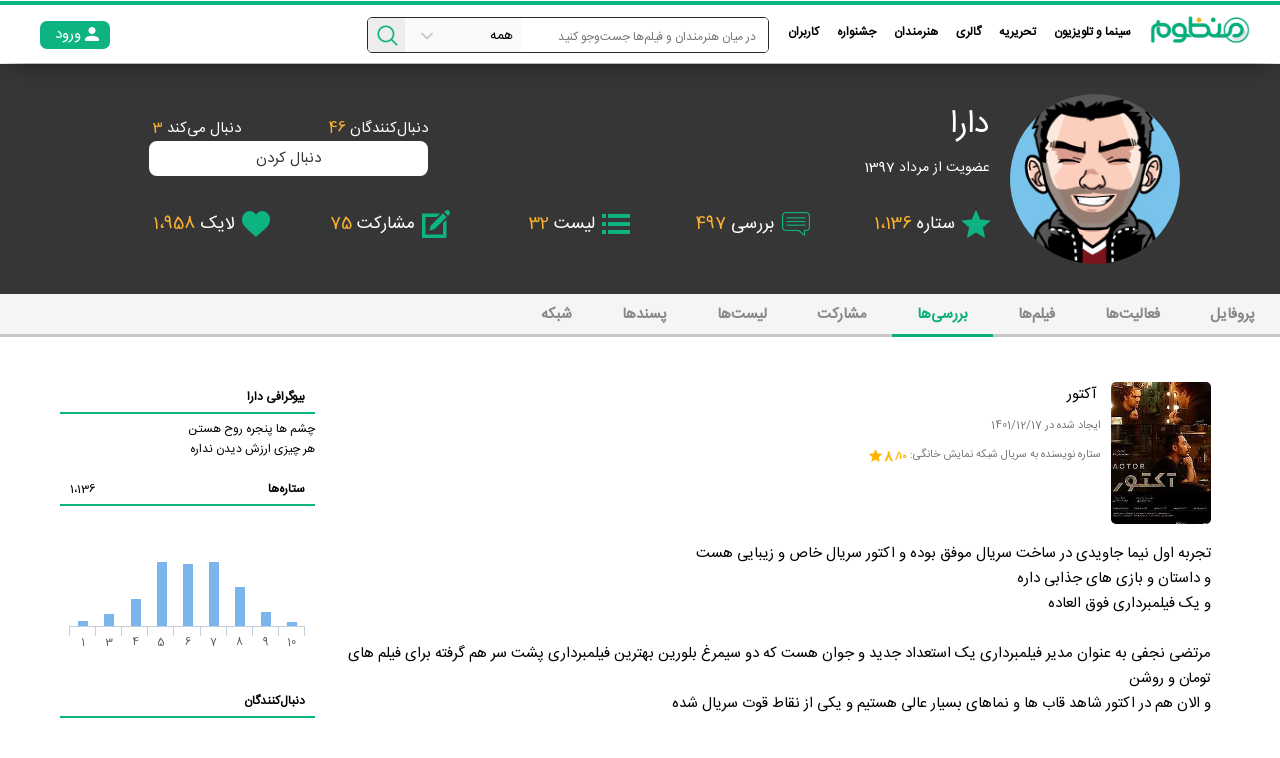

--- FILE ---
content_type: text/html; charset=utf-8
request_url: https://cdn.manzoom.ir/user/u90498432278430159129/profile/reviews/r4775299/
body_size: 11166
content:
<!DOCTYPE html><html dir="rtl" lang="fa-ir"><head><title>منظوم | مرجع سینما، تلویزیون، بازیگران و هنرمندان ایران</title><meta content="منظوم | مرجع سینما، تلویزیون، بازیگران و هنرمندان ایران" name="title"/><meta content="منظوم | مرجع سینما، تلویزیون، بازیگران و هنرمندان ایران" property="og:title"/><link href="/static/images/favicon.ico" rel="shortcut icon"/><link href="/apple-touch-icon.png" rel="apple-touch-icon"/><meta content="text/html; charset=utf-8" http-equiv="Content-Type"/><meta content="Manzoom" property="og:site_name"/><meta content="#00af7b" name="theme-color"/><meta content="width=device-width, initial-scale=1" name="viewport"/><meta content="IE=edge" http-equiv="X-UA-Compatible"/><script async="" src="https://www.googletagmanager.com/gtag/js?id=UA-108178873-1"></script><script>
  window.dataLayer = window.dataLayer || [];
  function gtag(){dataLayer.push(arguments);}
  gtag('js', new Date());

  gtag('config', 'UA-108178873-1');
</script><link href="/opensearch.xml" rel="search" title="manzoom" type="application/opensearchdescription+xml"/><script type="text/javascript">
    window.heap=window.heap||[],heap.load=function(e,t){window.heap.appid=e,window.heap.config=t=t||{};var r=t.forceSSL||"https:"===document.location.protocol,a=document.createElement("script");a.type="text/javascript",a.async=!0,a.src=(r?"https:":"http:")+"//cdn.heapanalytics.com/js/heap-"+e+".js";var n=document.getElementsByTagName("script")[0];n.parentNode.insertBefore(a,n);for(var o=function(e){return function(){heap.push([e].concat(Array.prototype.slice.call(arguments,0)))}},p=["addEventProperties","addUserProperties","clearEventProperties","identify","resetIdentity","removeEventProperty","setEventProperties","track","unsetEventProperty"],c=0;c<p.length;c++)heap[p[c]]=o(p[c])};
      heap.load("3124579650");
</script><script>
            !function(e,t,n){e.yektanetAnalyticsObject=n,e[n]=e[n]||function(){e[n].q.push(arguments)},e[n].q=e[n].q||[];var a=t.getElementsByTagName("head")[0],r=new Date,c="https://cdn.yektanet.com/superscript/mNYHHBrg/homepage.v1/yn_pub.js?v="+r.getFullYear().toString()+"0"+r.getMonth()+"0"+r.getDate()+"0"+r.getHours(),s=t.createElement("link");s.rel="preload",s.as="script",s.href=c,a.appendChild(s);var l=t.createElement("script");l.async=!0,l.src=c,a.appendChild(l)}(window,document,"yektanet");
        </script><meta content="/static/images/favicon.ico" property="og:image"/><link as="font" href="/static/v2/fonts/mnzm-font.woff" rel="preload"/><link as="font" href="/static/fonts/IRANSansWeb(FaNum).ttf" rel="preload"/><link as="font" href="/static/fonts/IRANSansWeb(FaNum)_Light.ttf" rel="preload"/><link as="font" href="/static/fonts/IRANSansWeb(FaNum)_Bold.ttf" rel="preload"/><link as="font" href="/static/fonts/IRANSansWeb(FaNum)_Medium.ttf" rel="preload"/><link as="style" href="/static/CACHE/css/output.bd4bd99f44cd.css" rel="preload"/><link href="/static/CACHE/css/output.bd4bd99f44cd.css" rel="stylesheet" type="text/css"/><link href="/static/CACHE/css/output.986a298a0e1b.css" rel="stylesheet" type="text/css"/><script src="/static/CACHE/js/output.cb0262f0ca03.js"></script><script src="/static/highcharts/highcharts.js" type="text/javascript"></script><script>
        Highcharts.setOptions({
            lang: {
                thousandsSep: ','
            }
        });
    </script><script>
        let is_auth = false;
        let webRegId = '';
        
            let hasMobile = false;
        
    </script></head><body><section id="header"><a class="logo right" href="https://www.manzoom.ir/"><img alt="منظوم | مرجع سینما، تلویزیون، بازیگران و هنرمندان ایران" src="/static/v2/images/logo.png" title="منظوم | مرجع سینما، تلویزیون، بازیگران و هنرمندان ایران"/></a><div class="left only-sm" id="mobile-icons"><div class="icon icon-menu-button menu-icon"></div><a class="green login login-need block" href="javascript:void(0)"><div class="login-logo right"></div><div class="text">ورود</div></a></div><div class="only-lg"><ul class="right" id="menu-box-items"><li class="top-item alone only-sm menu-logo"><a href="https://www.manzoom.ir/" title="منظوم | مرجع سینما، تلویزیون، بازیگران و هنرمندان ایران"><img alt="منظوم | مرجع سینما، تلویزیون، بازیگران و هنرمندان ایران" height="30" id="logo-img-menu" src="https://www.manzoom.ir/static/v2/images/logo.png" title="منظوم | مرجع سینما، تلویزیون، بازیگران و هنرمندان ایران" width="100"/></a></li><li class="top-item"><a href="javascript:void(0)">سینما و تلویزیون</a><ul class="sub-items-box maznoom-e"><li class="sub-parent-item"><a class="maznoom-c" href="https://www.manzoom.ir/tv-series/">تلویزیون</a><ul><li class="item"><a href="https://www.manzoom.ir/tv-series/series-plan/">سریال‌های در حال پخش</a></li><li class="item"><a href="https://www.manzoom.ir/tv-series/talkshow-plan/">برنامه‌های در حال پخش</a></li><li class="item"><a href="https://www.manzoom.ir/tv-series/toptvseries/">بهترین سریال‌های ایرانی</a></li><li class="item"><a href="https://www.manzoom.ir/tv-series/toptvshows/">بهترین برنامه‌های تلویزیونی</a></li><li class="item"><a href="https://www.manzoom.ir/tv-series/series-plan/ifilmtv/">سریال‌های شبکه آی‌فیلم</a></li><li class="item"><a href="https://www.manzoom.ir/tv-series/broadcast/">جدول پخش</a></li></ul></li><li class="sub-parent-item"><a class="maznoom-c" href="https://www.manzoom.ir/movies/">سینما</a><ul><li class="item"><a href="https://www.manzoom.ir/movies/movies-in-theaters/">فیلم‌های در حال اکران</a></li><li class="item"><a href="https://www.manzoom.ir/movies/coming-soon/">به زودی در سینمای ایران</a></li><li class="item"><a href="https://www.manzoom.ir/movies/topmovies/">بهترین فیلم‌های ایرانی</a></li><li class="item"><a href="https://www.manzoom.ir/movies/trends-movies/">داغ‌ترین آثار</a></li><li class="item"><a href="https://www.manzoom.ir/movies/box-office/">جدول فروش</a></li></ul></li><li class="sub-parent-item"><a class="maznoom-c" href="https://www.manzoom.ir/home-cinema/">نمایش خانگی</a><ul><li class="item"><a href="https://www.manzoom.ir/home-cinema/">جدیدترین آثار نمایش خانگی</a></li><li class="item"><a href="https://www.manzoom.ir/home-cinema/coming-soon/">به زودی در نمایش خانگی</a></li></ul></li><li class="sub-parent-item"><a class="maznoom-c" href="/foreign/">سینما و تلویزیون جهان</a><ul><li class="item"><a href="/foreign/movies-in-theaters/">روی پرده هالیوود</a></li><li class="item"><a href="/foreign/coming-soon/">به زودی در سینماهای آمریکا</a></li><li class="item"><a href="/foreign/series-plan/">سریال‌های خارجی در حال پخش</a></li><li class="item"><a href="/foreign/topmovies/">بهترین فیلم‌های خارجی</a></li><li class="item"><a href="/foreign/top-foreign-series/">بهترین سریال‌های خارجی</a></li><li class="item"><a href="https://www.manzoom.ir/foreign/imdbtop250/">لیست 250 فیلم برتر IMDb</a></li></ul></li></ul></li><li class="top-item"><a href="javascript:void(0)">تحریریه</a><ul class="sub-items-box maznoom-e"><li class="sub-parent-item"><a class="maznoom-c" href="https://www.manzoom.ir/news/">خبر</a><ul><li class="item"><a href="https://www.manzoom.ir/news/collectivenews/">اخبار روز</a></li><li class="item"><a href="https://www.manzoom.ir/news/instagramnews/">اخبار اینستاگرامی</a></li><li class="item"><a href="https://www.manzoom.ir/news/coming-soon/">اخبار آثار در حال ساخت</a></li></ul></li><li class="sub-parent-item"><a class="maznoom-c" href="https://www.manzoom.ir/post/">تحلیل و گزارش</a><ul><li class="item"><a href="https://www.manzoom.ir/post/tarinha/">ترین ها</a></li><li class="item"><a href="https://www.manzoom.ir/post/report/">گزارش</a></li><li class="item"><a href="https://www.manzoom.ir/post/vod/">VOD</a></li><li class="item"><a href="https://www.manzoom.ir/post/review/">معرفی فیلم</a></li><li class="item"><a href="https://www.manzoom.ir/post/press/">مطبوعات</a></li><li class="item"><a href="https://www.manzoom.ir/post/people/">نگاه مردم</a></li></ul></li><li class="sub-parent-item"><a class="maznoom-c" href="https://www.manzoom.ir/review/">نقد و بررسی</a><ul><li class="item"><a href="https://www.manzoom.ir/review/iranian-movies/">نقد فیلم ایرانی</a></li><li class="item"><a href="https://www.manzoom.ir/review/iranian-series/">نقد سریال ایرانی</a></li><li class="item"><a href="https://www.manzoom.ir/review/iranian-talkshow/">نقد برنامه‌های تلویزیون</a></li><li class="item"><a href="https://www.manzoom.ir/review/foreign-movies/">نقد فیلم خارجی</a></li><li class="item"><a href="https://www.manzoom.ir/review/foreign-series/">نقد سریال خارجی</a></li></ul></li><li class="sub-parent-item"><a class="maznoom-c" href="javascript:void(0)">لیست پیشنهادی</a><ul><li class="item"><a href="https://www.manzoom.ir/list/artist/">لیست معرفی هنرمندان</a></li><li class="item"><a href="https://www.manzoom.ir/list/movies/">لیست معرفی آثار</a></li></ul></li></ul></li><li class="top-item"><a href="javascript:void(0)">گالری</a><ul class="sub-items-box maznoom-e"><li class="sub-parent-item"><a class="maznoom-c" href="https://www.manzoom.ir/video/">گالری ویدئو</a><ul><li class="item"><a href="https://www.manzoom.ir/video/">آخرین ویدئوها</a></li><li class="item"><a href="https://www.manzoom.ir/cinema-videos/">ویدئوهای سینما</a></li><li class="item"><a href="https://www.manzoom.ir/television-videos/">ویدئوهای تلویزیون</a></li><li class="item"><a href="https://www.manzoom.ir/artist-videos/">ویدئوهای هنرمندان</a></li><li class="item"><a href="/video/specials/">ویدئو‌های اختصاصی</a></li></ul></li><li class="sub-parent-item"><a class="maznoom-c" href="https://www.manzoom.ir/gallery/">گالری عکس</a><ul><li class="item"><a href="https://www.manzoom.ir/foreign-pictures/">آخرین عکس‌های خارجی</a></li><li class="item"><a href="https://www.manzoom.ir/movies-in-theaters/gallery/">گالری عکس فیلم‌های روی پرده</a></li><li class="item"><a href="https://www.manzoom.ir/home-cinema/gallery/">گالری عکس آثار نمایش خانگی</a></li><li class="item"><a href="https://www.manzoom.ir/series/gallery/">گالری عکس سریال‌های روی آنتن</a></li><li class="item"><a href="https://www.manzoom.ir/photographer/gallery/">گالری عکس هنرمندان محبوب</a></li></ul></li></ul></li><li class="top-item"><a href="javascript:void(0)">هنرمندان</a><ul class="sub-items-box maznoom-e"><li class="sub-parent-item"><a class="maznoom-c" href="/iranian-artist/">هنرمندان ایرانی</a><ul><li class="item"><a href="https://www.manzoom.ir/iranian-artists/trends/">داغ‌‌ترین هنرمندان</a></li><li class="item"><a href="https://www.manzoom.ir/iranian-artist/biography/">بیوگرافی بازیگران ایرانی</a></li><li class="item"><a href="https://www.manzoom.ir/iranian-artist/cinema-movies/">هنرمندان روی پرده</a></li><li class="item"><a href="https://www.manzoom.ir/iranian-artist/tv/">هنرمندان روی آنتن</a></li><li class="item"><a href="https://www.manzoom.ir/iranian-artist/home-cinema/">هنرمندان نمایش خانگی</a></li><li class="item"><a href="https://www.manzoom.ir/iranian-artist/birthday/">هنرمندان ایرانی متولد امروز</a></li></ul></li><li class="sub-parent-item"><a class="maznoom-c" href="/foreign-artist/">هنرمندان خارجی</a><ul><li class="item"><a href="https://www.manzoom.ir/foreign-artists/trends/">داغ‌‌ترین هنرمندان خارجی</a></li><li class="item"><a href="https://www.manzoom.ir/foreign-artist/biography/">بیوگرافی بازیگران خارجی</a></li><li class="item"><a href="https://www.manzoom.ir/foreign-artist/cinema-movies/">هنرمندان خارجی روی پرده</a></li><li class="item"><a href="https://www.manzoom.ir/foreign-artist/tv/">هنرمندان خارجی روی آنتن</a></li><li class="item"><a href="https://www.manzoom.ir/foreign-artist/birthday/">هنرمندان خارجی متولد امروز</a></li></ul></li><li class="sub-parent-item"><a class="maznoom-c" href="/instagram/">اینستاگرام هنرمندان</a><ul><li class="item"><a href="/instagram/">جدیدترین پست ها</a></li><li class="item"><a href="/instatop100/">محبوب‌ترین بازیگران ایرانی اینستاگرام</a></li></ul></li></ul></li><li class="top-item alone"><a href="/festivals/">جشنواره</a></li><li class="top-item"><a href="javascript:void(0)">کاربران</a><ul class="sub-items-box maznoom-e extra-col"><li class="sub-parent-item"><a class="maznoom-c" href="javascript:void(0)">رتبه‌بندی کاربران</a><ul><li class="item"><a href="https://www.manzoom.ir/user/top/">برترین کاربران کل</a></li><li class="item"><a href="https://www.manzoom.ir/user/top-weekly/">برترین کاربران هفته</a></li></ul></li><li class="sub-parent-item"><a class="maznoom-c" href="javascript:void(0)">بررسی</a><ul><li class="item"><a href="/user/new-reviews/">جدید‌ترین بررسی‌ها</a></li><li class="item"><a href="/user/top-reviews-weekly/">محبوب‌ترین بررسی‌های هفته</a></li><li class="item"><a href="/user/top-reviews/">محبوب‌ترین بررسی‌های کل</a></li></ul></li><li class="sub-parent-item"><a class="maznoom-c" href="javascript:void(0)">لیست</a><ul><li class="item"><a href="/user/new-lists/">جدید‌ترین لیست‌ها</a></li><li class="item"><a href="/user/top-lists-weekly/">محبوب‌ترین لیست‌های هفته</a></li><li class="item"><a href="/user/top-lists/">محبوب‌ترین لیست‌های کل</a></li></ul></li><li class="sub-parent-item"><a class="maznoom-c" href="/pro/">منظوم حرفه‌ای</a></li></ul></li></ul><div id="menu-overlay"></div></div><div class="auth-header-box left only-lg"><div class="right green login login-need"><div class="login-logo right"></div><div class="text">ورود</div></div><div class="right signup signup-need"><span>عضو منظوم نیستید؟</span> <a class="text-green" href="javascript:void(0)">ثبت نام</a> <span>کنید.</span></div></div><div class="right" id="search-box"><form autocomplete="off" id="search"><input class="right maznoom-f" id="search-text" name="search-text" placeholder="در میان هنرمندان و فیلم‌ها جست‌وجو کنید " value=""/><div class="left fire-search" data-url="/search/" id="search-icon"><i class="icon icon-magnifying-glass"></i></div><div class="left only-lg select-container"><select class="maznoom-d" id="search-type" name="t"><option value="">همه</option><option value="2">هنرمندان</option><option value="1">سریال ها</option><option value="1">فیلم های سینمایی</option><option class="red maznoom-e" value="-1">جست‌وجوی پیشرفته »</option></select></div><i class="arrow-icon icon icon-angle-arrow-down"></i></form><div class="search-auto-list absolute hidden"><div class="showbox hidden" id="load-showbox-search"><div class="loader"><svg class="circular" viewBox="25 25 50 50"><circle class="path" cx="50" cy="50" fill="none" r="20" stroke-miterlimit="10" stroke-width="3"></circle></svg></div></div><div id="search-sug-items"></div><a class="see-all right fire-search maznoom-e">دیدن تمام نتایج برای <span class=" red">""</span> »</a></div></div></section><section id="profile-header" style="background: #363636;"><div class="tmp-bg"></div><img class="profile-image right" src="https://www.manzoom.ir/media/avatar_images/large_1682047.png"/><div class="profile-detail right"><div class="table full-width relative"><h1 class="profile-name right">دارا</h1><div class="network-count left white follow-item" data-url="/network/follow/u90498432278430159129/"><div class="hover-links"><a class="right follow-count" href="/user/u90498432278430159129/profile/followers/">دنبال‌کنندگان <span class="orange num">46</span></a> <a class="left m-r" href="/user/u90498432278430159129/profile/follow/">دنبال می‌کند <span class="orange">3</span></a></div><a class="follow-btn login-need" href="javascript:void(0)"><span class="followed-text">دنبال می‌کنید</span> <span class="follow-text">دنبال کردن</span> <span class="unfollow-text">دنبال نکردن</span></a></div></div><div class="white maznoom-d">عضویت از مرداد 1397</div><div class="profile-attr m-t white maznoom-b"><div class="star"><i class="right icon icon-star"></i> ستاره <span class="orange">1،136</span></div><div class="comment"><i class="right icon icon-review"></i> بررسی <span class="orange">497</span></div><div class="list"><i class="right icon icon-list"></i> لیست <span class="orange">32</span></div><div class="list"><i class="right icon icon-pen-on-square-of-paper-interface-symbol"></i> مشارکت <span class="orange">75</span></div><div class="like"><i class="right icon icon-like2"></i> لایک <span class="orange">1،958</span></div></div></div></section><nav class="maznoom-g" id="profile-tabs"><a class="right tab-item " href="https://www.manzoom.ir/user/u90498432278430159129/%D8%AF%D8%A7%D8%B1%D8%A7">پروفایل</a> <a class="right tab-item relative " href="/user/u90498432278430159129/profile/wall/">فعالیت‌ها</a> <a class="right tab-item " href="/user/u90498432278430159129/profile/rated-movies/">فیلم‌ها</a> <a class="right tab-item active" href="/user/u90498432278430159129/profile/reviews/">بررسی‌ها</a> <a class="right tab-item " href="/user/u90498432278430159129/profile/new-movies/">مشارکت</a> <a class="right tab-item " href="/user/u90498432278430159129/profile/lists/">لیست‌ها</a> <a class="right tab-item " href="/user/u90498432278430159129/profile/liked-reviews/">پسند‌ها</a> <a class="right tab-item " href="/user/u90498432278430159129/profile/follow/">شبکه</a></nav><div id="tmp-nav-bar"></div><section class="maznoom-g" id="main"><div class="right-part right"><div class="row maznoom-e"><div class="main-box td-1"><div class="main maznoom-f review-list"><div class="table review-item popular-reviews maznoom-f has-action"><div class="info"><a class="right image" href="https://www.manzoom.ir/title/tt9809310/%D8%B3%D8%B1%DB%8C%D8%A7%D9%84-%D8%B4%D8%A8%DA%A9%D9%87-%D9%86%D9%85%D8%A7%DB%8C%D8%B4-%D8%AE%D8%A7%D9%86%DA%AF%DB%8C-%D8%A2%DA%A9%D8%AA%D9%88%D8%B1-1401"><img class="radius" src="https://cdn.manzoom.ir/media/movie_images/Actor-Main-Poster.jpg.webp.215x307_q50_box-10%2C0%2C194%2C261_crop_detail.jpg"/></a><div class="right left-details"><a class="title maznoom-g" href="https://www.manzoom.ir/title/tt9809310/%D8%B3%D8%B1%DB%8C%D8%A7%D9%84-%D8%B4%D8%A8%DA%A9%D9%87-%D9%86%D9%85%D8%A7%DB%8C%D8%B4-%D8%AE%D8%A7%D9%86%DA%AF%DB%8C-%D8%A2%DA%A9%D8%AA%D9%88%D8%B1-1401">آکتور</a><div class="writer-rate">ایجاد شده در 1401/12/17</div><div class="writer-rate"><div class="right">ستاره نویسنده به سریال شبکه نمایش خانگی: </div><div class="right stars"><span>8</span></div></div></div></div><div class="text maznoom-g">تجربه اول نیما جاویدی در ساخت سریال موفق بوده و اکتور سریال خاص و زیبایی هست<br/>و داستان و بازی های جذابی داره<br/>و یک فیلمبرداری فوق العاده<br/><br/>مرتضی نجفی به عنوان مدیر فیلمبرداری یک استعداد جدید و جوان هست که دو سیمرغ بلورین بهترین فیلمبرداری پشت سر هم گرفته برای فیلم های تومان و روشن<br/>و الان هم در اکتور شاهد قاب ها و نماهای بسیار عالی هستیم و یکی از نقاط قوت سریال شده<br/><br/>داستان خاص این سریال از قسمت 4 به بعد بسیار خوب میشه<br/>بازیگر های قوی ای هم داره<br/>نوید محمد زاده طبق معمول جزو بهترین هاست<br/>هومن برق نورد و هستی مهدوی فرد هم بازی های خوبی داشتن<br/><br/>در کل سریال داره قدرت و قوت میگیره و قطعا ارزش دیدن داره<br/>امتیاز 8 از 10</div><div class="maznoom-d" data-id="4775299"><div class="like right pus login-need"><div class="img right"></div><div class="right ps-number"><span>2</span> لایک</div></div><div class="comment right"><div class="img right"></div><div class=" right"><span>0</span> <span>نظر</span></div></div></div><div class="clearfix"></div></div><div class="comments-container relative table full-width" data-id="53829" data-reply="4775299" data-title="بررسی اثر ~ آکتور" data-type="basemovie"><div class="table full-width"><textarea class="full-width login-need radius maznoom-c m-t-2" placeholder="ارسال نظر"></textarea><button class="green white block btn right maznoom-g send-comment" type="button">ارسال نظر</button></div><div class="replies m-t-1"></div></div></div></div></div></div><div class="left-part left"><div class="main-box block maznoom-f"><div class="head"><div class="right">بیوگرافی دارا</div></div><div class="m-t-3">چشم ها پنجره روح هستن<br/>هر چیزی ارزش دیدن نداره</div></div><div class="main-box block maznoom-f"><div class="head"><div class="right">ستاره‌ها</div><div class="left">1،136</div></div><div class="m-t-3"><div class="chart-container" id="rate-column-chart"></div></div></div><div class="main-box block maznoom-f m-t follower-box"><div class="head"><a class="right" href="/user/u90498432278430159129/profile/followers/">دنبال‌کنندگان</a></div><div class="m-t-3 main-box full-width"><a class="right block td-5m item" href="https://www.manzoom.ir/user/u36035880005324399793/%D9%BE%DA%98%D9%85%D8%A7%D9%86"><div class="title">پژمان</div><img class="full-width rounded" src="https://www.manzoom.ir/media/avatar_images/large_1198530.png"/></a> <a class="right block td-5m item" href="https://www.manzoom.ir/user/u04682259253678476756/%D8%AD%D9%85%DB%8C%D8%AF-%D8%A7%D8%B1%D8%B6%DB%8C"><div class="title">حمید ارضی</div><img class="full-width rounded" src="https://cdn.manzoom.ir/media/avatar_images/mori_palatinus.png"/></a> <a class="right block td-5m item" href="https://www.manzoom.ir/user/u14988759516604739762/%D8%B3%DB%8C%D8%AF-%D8%AD%D9%85%DB%8C%D8%AF%D9%85%D8%B1%D9%88%D8%AC"><div class="title">سید حمیدمروج</div><img class="full-width rounded" src="https://www.manzoom.ir/media/avatar_images/large_249341.png"/></a> <a class="right block td-5m item" href="https://www.manzoom.ir/user/u63061995779458859703/%D8%A7%D9%85%DB%8C%D8%B1%D8%B1%D8%B6%D8%A7-%D9%85%DB%8C%D8%B1%D8%A8%D8%A7%D9%82%D8%B1%DB%8C"><div class="title">امیررضا میرباقری</div><img class="full-width rounded" src="https://cdn.manzoom.ir/static/images/profile-icon.png"/></a> <a class="right block td-5m item" href="https://www.manzoom.ir/user/u24470593897745570909/%D8%A8%D8%A7%D8%B1%D8%A7%D9%86-%DA%A9"><div class="title">باران ک</div><img class="full-width rounded" src="https://cdn.manzoom.ir/media/avatar_images/large_976080_bm8bHA9.png"/></a> <a class="right block td-5m item" href="https://www.manzoom.ir/user/u30941187131743995301/%D8%B1%D9%87%D8%A7-%D9%86"><div class="title">رها ن</div><img class="full-width rounded" src="https://cdn.manzoom.ir/media/avatar_images/large_1619055.png"/></a> <a class="right block td-5m item" href="https://www.manzoom.ir/user/u90954967308312903442/%D9%85%D8%A7%D9%86%D9%84%DB%8C-%D9%86%D8%B4%D8%A7%DB%8C%DB%8C-%D9%85%D9%82%D8%AF%D9%85"><div class="title">مانلی نشایی مقدم</div><img class="full-width rounded" src="https://cdn.manzoom.ir/media/avatar_images/large_1682283.png"/></a> <a class="right block td-5m item" href="https://www.manzoom.ir/user/u83514471185549181226/%D9%85%D8%AD%D9%85%D8%AF-%D9%81%DB%8C%D9%84%D9%85-%D8%A8%DB%8C%D9%86"><div class="title">محمد فیلم بین</div><img class="full-width rounded" src="https://cdn.manzoom.ir/media/avatar_images/large_1679726.png"/></a> <a class="right block td-5m item" href="https://www.manzoom.ir/user/u45281056037270359093/%D9%85%D8%AD%D8%B3%D9%86-%D8%B2%DB%8C%D8%AF%DB%8C"><div class="title">محسن زیدی</div><img class="full-width rounded" src="https://cdn.manzoom.ir/media/avatar_images/large_1312496.png"/></a> <a class="right block td-5m item" href="https://www.manzoom.ir/user/u51718641169450926730/%D8%B4%D9%87%D8%B1%D8%B2%D8%A7%D8%AF"><div class="title">شهرزاد</div><img class="full-width rounded" src="https://cdn.manzoom.ir/static/images/profile-icon.png"/></a> <a class="right block td-5m item" href="https://www.manzoom.ir/user/u45094147373812737644/%D9%BE%D8%B1%DB%8C%D8%A7"><div class="title">پریا</div><img class="full-width rounded" src="https://cdn.manzoom.ir/static/images/profile-icon.png"/></a> <a class="right block td-5m item" href="https://www.manzoom.ir/user/u26373189025852578702/%D8%B1%D8%B4%DB%8C%D8%AF-%D9%86%D9%88%D8%B1%DB%8C"><div class="title">رشید نوری</div><img class="full-width rounded" src="https://cdn.manzoom.ir/media/avatar_images/large_1540873.png"/></a> <a class="right block td-5m item" href="https://www.manzoom.ir/user/u54973746030776565758/%D8%A8%D9%86%DB%8C%D8%A7%D9%85%DB%8C%D9%86-%DB%8C%D9%88%D8%B3%D9%81%DB%8C"><div class="title">بنیامین یوسفی</div><img class="full-width rounded" src="https://cdn.manzoom.ir/media/avatar_images/large_1061873.png"/></a> <a class="right block td-5m item" href="https://www.manzoom.ir/user/u23093343547012631511/%D8%B9%D9%84%DB%8C%D8%B1%D8%B6%D8%A7-%D9%85%D8%AD%D9%85%D8%AF%D8%B2%D8%A7%D8%AF%D9%87"><div class="title">علیرضا محمدزاده</div><img class="full-width rounded" src="https://cdn.manzoom.ir/static/images/profile-icon.png"/></a> <a class="right block td-5m item" href="https://www.manzoom.ir/user/u08279573174886696455/%DB%8C%D9%88%D8%B3%D9%81"><div class="title">یوسف</div><img class="full-width rounded" src="https://cdn.manzoom.ir/media/avatar_images/large_512795.png"/></a> <a class="right block td-5m item" href="https://www.manzoom.ir/user/u96619305486652715499/%D8%B3%D8%A7%D8%B1%D8%A7-%D8%B3%D8%B9%DB%8C%D8%AF%DB%8C-%D9%86%DA%98%D8%A7%D8%AF"><div class="title">سارا سعیدی نژاد</div><img class="full-width rounded" src="https://cdn.manzoom.ir/media/avatar_images/large_219911.png"/></a> <a class="right block td-5m item" href="https://www.manzoom.ir/user/u20673911707956686076/%D9%87%D8%A7%D8%AF%DB%8C-%D9%85%D8%B1%D9%88%D8%AA%DB%8C"><div class="title">هادی مروتی</div><img class="full-width rounded" src="https://cdn.manzoom.ir/static/images/profile-icon.png"/></a> <a class="right block td-5m item" href="https://www.manzoom.ir/user/u54503881083115524115/%D9%85%D8%AC%DB%8C%D8%AF-%D9%BE%DB%8C%D8%B1%DB%8C-%D8%B2%D8%A7%D8%AF%D9%87"><div class="title">مجید پیری زاده</div><img class="full-width rounded" src="https://cdn.manzoom.ir/static/images/profile-icon.png"/></a> <a class="right block td-5m item" href="https://www.manzoom.ir/user/u81024378252848473880/%D8%A7%D9%85%DB%8C%D8%B1-%D8%A7%DB%8C%D8%B1%D8%A7%D9%86%D9%85%D9%86%D8%B4"><div class="title">امیر ایرانمنش</div><img class="full-width rounded" src="https://cdn.manzoom.ir/static/images/profile-icon.png"/></a></div></div><div class="main-box block maznoom-f m-t" id="events-box"><div class="head"><a class="right" href="/user/u90498432278430159129/profile/acts/">فعالیت‌های اخیر</a></div><div class="m-t-3 hover-links relative"><a class="m-t-3 table clearfix item full-width" href="/network/event-link/1663290/"><div class="right"><div class="text"><span class="bold">دارا</span> فیلم سینمایی <span class="bold">بچه‌ی مردم</span> را بررسی کرد.</div><div class="date">2 ماه پیش</div></div></a> <a class="m-t-3 table clearfix item full-width" href="/network/event-link/1663289/"><div class="right"><div class="text"><span class="bold">دارا</span> به فیلم سینمایی <span class="bold">بچه‌ی مردم</span>، 8 ستاره داد.</div><div class="date">2 ماه پیش</div></div></a> <a class="m-t-3 table clearfix item full-width" href="javascript:void(0)"><div class="right"><div class="text"><span class="bold">دارا</span>، <span class="bold">محمدکاظم آوینی</span> را دنبال کرد.</div><div class="date">2 ماه پیش</div></div></a> <a class="m-t-3 table clearfix item full-width" href="/network/event-link/1663285/"><div class="right"><div class="text"><span class="bold">دارا</span> بررسی <span class="bold">محمدکاظم آوینی</span> را پسندید.</div><div class="date">2 ماه پیش</div></div></a> <a class="m-t-3 table clearfix item full-width" href="/network/event-link/1663249/"><div class="right"><div class="text"><span class="bold">دارا</span> فیلم سینمایی <span class="bold">مجنون</span> را بررسی کرد.</div><div class="date">2 ماه و 1 هفته پیش</div></div></a><div class="right-line"></div></div></div></div></section><script>
        Highcharts.chart('rate-column-chart', {
            credits: {
                enabled: false
            },
            chart: {
                type: 'column',
                height: 150
            },
            title: {
                text: ''
            },
            subtitle: {
                text: ''
            },
            xAxis: {
                categories: [
                    
                        '1',
                    
                        '3',
                    
                        '4',
                    
                        '5',
                    
                        '6',
                    
                        '7',
                    
                        '8',
                    
                        '9',
                    
                        '10'
                    
                ],
                crosshair: true
            },
            yAxis: {
                min: 0,
                title: null,
                gridLineWidth: 0,
                minorGridLineWidth: 0,
                visible: false,
                max: 247
            },
            tooltip: {
                headerFormat: '<span style="font-size:10px">{point.key} ستاره</span><table>',
                pointFormat: '<tr>' +
                    '<td style="padding:0"><b>{point.y} رای</b></td></tr>',
                footerFormat: '</table>',
                shared: true,
                useHTML: true
            },
            legend: {enabled: false},
            plotOptions: {
                column: {
                    pointPadding: 0.2,
                    borderWidth: 0
                }
            },
            series: [{
                name: '',
                data: [
                    
                        24,
                    
                        48,
                    
                        106,
                    
                        247,
                    
                        239,
                    
                        246,
                    
                        151,
                    
                        56,
                    
                        19
                    
                ]

            }]
        });
    </script><footer class="maznoom-g" id="footer"><article class="right-part right"><div class="maznoom-d m-b-2 hover-links m-t-2"><a href="https://www.manzoom.ir/about/">درباره منظوم</a> <a href="https://www.manzoom.ir/contact/">ارتباط با ما</a> <a href="https://www.manzoom.ir/ads/">تبلیغات</a> <a href="https://www.manzoom.ir/pro/">منظوم حرفه‌ای</a> <a href="https://www.manzoom.ir/faq/">سوالات متداول</a> <a href="https://www.manzoom.ir/blog/">بلاگ</a> <a href="https://www.manzoom.ir/search/">جستجوی پیشرفته</a> <a href="https://www.manzoom.ir/jobs/">همکاری</a></div><div class="maznoom-f gray">کلیه فعالیت های سایت و اپلیکیشن «منظوم» تابع قوانین و مقررات جمهوری اسلامی ایران است.</div><div class="maznoom-f gray">کلیه حقوق نشر، عرضه، اجرا و بهره‌برداری از اطلاعات موجود در سایت و اپلیکیشن «منظوم» نزد منصه محفوظ است و استفاده از آن غیرقانونی است.</div></article><div class="left-part right"><ul class="top-list hover-links right maznoom-d"><li><a class="gray" href="https://www.manzoom.ir/movies/topmovies/">50 فیلم برتر منظوم</a></li><li><a class="gray" href="https://www.manzoom.ir/tv-series/toptvseries/">20 سریال برتر منظوم</a></li><li><a class="gray" href="https://www.manzoom.ir/tv-series/toptvshows/">20 برنامه برتر منظوم</a></li></ul><div class="out-links left"><div class="text">منظوم را در شبکه های اجتماعی دنبال کنید</div><div class="logos"><a class="twitter right td-4" href="https://twitter.com/manzoom_ir" rel="publisher" target="_blank"><div class="icon icon-twitter"></div></a> <a class="telegram right td-4" href="https://t.me/Manzoom_ir" rel="publisher" target="_blank"><div class="icon"></div></a> <a class="aparat right td-4" href="https://www.aparat.com/manzoom.ir" rel="publisher" target="_blank"><div class="icon icon-aparat-icon-color-black-1024copy"></div></a> <a class="instagram right td-4" href="https://www.instagram.com/manzoom_ir/" rel="publisher" target="_blank"><div class="icon icon-instagram-1"></div></a></div><a class="get-app" download="" href="https://www.manzoom.ir/app/" rel="nofollow" target="_blank"><span class="title maznoom-f">دریافت اپلیکیشن منظوم</span> <i class="left icon icon-android"></i></a></div></div></footer><section class="account-section hidden" id="login-box"><div class="radius mrg-center center pop-box"><div class="header">وارد منظوم شوید</div><div class="message error red absolute"></div><form action="/user/login/" method="post"><input name="csrfmiddlewaretoken" type="hidden" value="ec71ErEOz1jr7gdClX7enDOErHvnmjpJ"/><input name="next" type="hidden" value="/user/u90498432278430159129/profile/reviews/r4775299/"/><input class="center input " dir="ltr" id="login-email" name="username" placeholder="شماره موبایل یا ایمیل" type="text"/><input class="center input" dir="ltr" id="login-pass" name="password" placeholder="رمز عبور" type="password"/><div class="captcha"></div><input class="bg-green submit radius" type="button" value="ورود"/></form><div class="go-signup">ثبت نام کنید</div><div class="forget-pass red">رمز عبور را فراموش کرده ام</div></div></section><section class="account-section hidden" id="signup-box"><div class="radius mrg-center center pop-box"><div class="header">در منظوم ثبت نام کنید!</div><div class="message error red absolute"></div><div><input name="next" type="hidden" value="/user/u90498432278430159129/profile/reviews/r4775299/"/><input class="center input" dir="ltr" id="signup-phone" name="phone" placeholder="شماره موبایل" type="text"/><div class="signup error absolute red"></div><input class="center input" id="signup-name" name="name" placeholder="نام و نام خانوادگی (به فارسی)" type="text"/><div class="signup error absolute red"></div><input class="center input" dir="ltr" id="signup-pass" name="password" placeholder="رمز عبور" type="password"/><div class="signup error absolute red"></div><div class="captcha"></div><input class="bg-green submit radius" type="button" value="ثبت نام"/><div class="popup-link go-login">قبلا ثبت نام کردم، ورود به منظوم</div></div></div></section><section class="account-section hidden force-popup" id="mobile-box"><div class="radius mrg-center center pop-box"><div class="header">تایید شماره موبایل</div><div class="message">ادامه فعالیت شما در منظوم منوط به تایید شماره موبایل است</div><div class="message error red"></div><div><input class="center input" dir="ltr" id="mobile-phone" name="phone" placeholder="شماره موبایل" type="text" value=""/><div class="signup error absolute red"></div><input class="bg-green submit radius" type="button" value="تایید"/></div></div></section><section class="account-section hidden force-popup" id="mobile-confirm-box"><div class="radius mrg-center center pop-box"><div class="header">تایید شماره موبایل</div><div class="message success"></div><div><br/><div class="timer">00:00</div></div><div class="resend-code go-phone-number">ارسال دوباره کد تایید</div><form action="/user/auth/confirm/" method="post"><input name="csrfmiddlewaretoken" type="hidden" value="ec71ErEOz1jr7gdClX7enDOErHvnmjpJ"/><input name="next" type="hidden" value="/user/u90498432278430159129/profile/reviews/r4775299/"/><input name="phone" type="hidden" value=""/><input name="related_code" type="hidden" value=""/><input class="center input" dir="ltr" id="mobile-phone-code" name="code" placeholder="کد تایید" type="text"/><div class="signup error absolute red"></div><input class="bg-green submit radius" type="button" value="تایید"/><div class="popup-link">شماره تلفن را اشتباه وارد کردید؟ <span class="go-phone-number">بازگشت</span></div></form></div></section><section class="account-section hidden" id="forget-box"><div class="radius mrg-center center pop-box"><div class="header">بازیابی رمز عبور</div><div class="message error red"></div><div><input name="csrfmiddlewaretoken" type="hidden" value="ec71ErEOz1jr7gdClX7enDOErHvnmjpJ"/><input name="next" type="hidden" value="/user/u90498432278430159129/profile/reviews/r4775299/"/><input class="forget-box center input" dir="ltr" id="forget-phone" name="phone" placeholder=" شماره موبایل" type="email"/><div class="signup error absolute red"></div><input class="bg-green submit radius" type="button" value="ارسال"/></div></div></section><section class="account-section hidden force-popup" id="forget-confirm-box"><div class="radius mrg-center center pop-box"><div class="header">تایید شماره موبایل</div><div class="message success"></div><div><br/><div class="timer">00:00</div></div><div class="resend-code forget-pass">ارسال دوباره کد تایید</div><div><input name="next" type="hidden" value="/user/u90498432278430159129/profile/reviews/r4775299/"/><input name="phone" type="hidden" value=""/><input class="center input" dir="ltr" id="forget-phone-code" name="code" placeholder="کد تایید" type="text"/><div class="signup error absolute red"></div><input class="bg-green submit radius" type="button" value="تایید"/><div class="popup-link">شماره تلفن را اشتباه وارد کردید؟ <span class="forget-pass">بازگشت</span></div></div></div></section><section class="account-section hidden" id="new-pass-box"><div class="radius mrg-center center pop-box"><div class="header">رمز عبور جدید</div><div class="message">یک رمز عبور جدید برای خودتان انتخاب کنید</div><div class="message error red"></div><form action="/user/auth/confirm-forget/" method="post"><input name="csrfmiddlewaretoken" type="hidden" value="ec71ErEOz1jr7gdClX7enDOErHvnmjpJ"/><input name="next" type="hidden" value="/user/u90498432278430159129/profile/reviews/r4775299/"/><input name="phone" type="hidden" value=""/><input name="code" type="hidden" value=""/><input class="center input" dir="ltr" id="new-password" name="password" placeholder="رمز عبور جدید" type="password"/><input class="center input" dir="ltr" id="new-repassword" name="repassword" placeholder="تکرار رمز عبور جدید" type="password"/><div class="signup error absolute red"></div><input class="bg-green submit radius" type="button" value="ارسال"/></form></div></section><section class="account-section hidden invite-box" id="invite-box"><div class="radius mrg-center center pop-box"><div class="header">دعوت به منظوم</div><div class="content">دوستان خود را دعوت کنید! <br/> به ازای هر نفری که با دعوت شما در منظوم ثبت‌نام می‌کنند 20 امتیاز می‌گیرید. <br/> لینک دعوت: <br/><div class="ltr">https://www.manzoom.ir/invite/u/</div></div><div class="clearfix"></div><div class="buttons m-b-1 m-t-1"><a class="btn white-bg" href="javascript:void(0)" onclick="copyTextToClipboard('دعوت به منظوم، مرجع سینما و تلویزیون ایران: https://www.manzoom.ir/invite/u/')">کپی <i class="icon"></i></a> <a class="btn white-bg" href="https://telegram.me/share/url?url=https://www.manzoom.ir/invite/u/&amp;text=دعوت به منظوم، مرجع سینما و تلویزیون ایران" target="_blank" title="اشتراک گذاری در تلگرام">تلگرام <i class="icon icon-telegram"></i></a> <a class="btn white-bg" href="https://twitter.com/share?text=دعوت به منظوم، مرجع سینما و تلویزیون ایران&amp;url=https://www.manzoom.ir/invite/u/" target="_blank" title="اشتراک گذاری در توییتر">توییتر <i class="icon icon-twitter"></i></a> <a class="btn white-bg" href="https://api.whatsapp.com/send?text=دعوت به منظوم، مرجع سینما و تلویزیون ایران: https://www.manzoom.ir/invite/u/" target="_blank" title="اشتراک گذاری در واتساپ">واتساپ <i class="icon"></i></a></div><div class="clearfix"></div></div></section><section class="account-section hidden follow-box" id="user-list-box"><div class="radius mrg-center center pop-box maznoom-g"><div class="header">لیست افراد</div><div class="message red"></div><div class="item-list"><div class="items-container hover-links"></div></div></div></section><div class="account-section hidden" id="tmp-message-box"><div class="radius mrg-center center pop-box padded"><div class="message success"></div><div class="message-text maznoom-c blue-link"></div><input class="message-submit radius close-pop-up btn btn-outline" type="button" value="باشه"/></div></div><div id="returntop" title="برو بالای صفحه"></div><script>

    $("img.lazy").lazyload({
        effect: "fadeIn",
        threshold: 200
    });

</script></body></html>

--- FILE ---
content_type: text/css
request_url: https://cdn.manzoom.ir/static/CACHE/css/output.986a298a0e1b.css
body_size: 5331
content:
#profile-header{background:#363636;width:100%;background-size:cover;padding-right:100px;box-sizing:border-box;position:relative;min-height:200px;display:table}#profile-header .profile-image{width:170px;height:170px;border-radius:50%;margin-top:30px;margin-bottom:30px}#profile-header .profile-detail{margin-right:20px;margin-top:35px}#profile-header .profile-name{color:white;font-size:32px;margin:0;margin-left:100px;margin-bottom:5px}#profile-header .network-count{margin-top:17px;width:275px;position:absolute;left:0}#profile-header .network-count a{color:white}#profile-header .edit-profile,#profile-header .follow-btn{display:block;border:2px solid white;clear:both;text-align:center;padding:3px 0;border-radius:8px;width:100%;background:white;color:#363636!important}#profile-header .edit-profile{color:white!important;background:none}#profile-header .edit-profile:hover{background:white;color:#363636!important}#profile-header .follow-btn{-webkit-transition:background ease .3s;-moz-transition:background ease .3s;-ms-transition:background ease .3s;-o-transition:background ease .3s;transition:background ease .3s;height:auto}#profile-header .follow-btn:hover,#profile-header .follow-btn.active{color:white!important;background:none}#profile-header .follow-btn.active:hover{color:#363636!important;background:white}#profile-header .follow-btn .followed-text,#profile-header .follow-btn .follow-text,#profile-header .follow-btn .unfollow-text{display:none}#profile-header .follow-btn.active .followed-text{display:block}#profile-header .follow-btn:not(.active) .follow-text{display:block}#profile-header .follow-btn.active:hover .followed-text{display:none}#profile-header .follow-btn.active:hover .unfollow-text{display:block}#profile-header .profile-attr div{width:170px;float:right;margin-left:10px}#profile-header .profile-attr .icon{color:#0eb382;margin-left:7px}#profile-header .profile-attr .like{width:auto;margin-left:0}.follower-box .item{position:relative;overflow:hidden}.follower-box .item img{display:block}.follower-box .item .title{position:absolute;width:100%;height:23px;background-color:black;opacity:0.7;z-index:3;color:white;bottom:-40px;text-align:center;padding-top:1px;box-sizing:border-box;-webkit-transition:all ease .5s;-moz-transition:all ease .5s;-ms-transition:all ease .5s;-o-transition:all ease .5s;transition:all ease .5s}.follower-box .item:hover .title{bottom:0}.td-3.chart-container{width:33.33333%}.chart-container{margin-right:0!important;margin-left:0!important}.event-item{padding:15px 0}.event-item img{width:40px;height:40px;margin-left:5px}@media (max-width:800px){.edit-page-icon,#edit-dashboard{display:none}#profile-header{background:none!important;padding:0;box-shadow:0px 1px 1px 0px #aaa7a7}#profile-header .tmp-bg{background:#f2f2f2;position:absolute;top:0;left:0;width:100%;height:140px;z-index:-1}#profile-header .profile-image{border:6px solid white;display:block;float:none;margin:0 auto;margin-top:25px;width:150px;height:150px;background:white}#profile-header .main-labels{margin-top:-45px;padding:0 10%;box-sizing:border-box;padding-bottom:2px;margin-bottom:5px;box-shadow:0px 6px 5px -5px #cccccc}#profile-header h1{margin:0 0 10px}#profile-header .network-count{width:100%;position:relative}#profile-header .network-count a,#profile-header .follow-btn:hover,#profile-header .follow-btn.active{color:#000000!important}#profile-header .network-count .follow-count{border-left:1px solid #cccccc;padding-left:20px}#profile-header .network-count .following-count{padding-right:20px}#profile-header .edit-profile,#profile-header .follow-btn{box-sizing:border-box;width:200px;border:2px solid #000000;color:#000000!important;margin:10px auto 25px}#profile-header .follow-btn:not(.active) .follow-text{color:white!important}#profile-header .follow-btn:not(.active){background:#00af7b;border:1px solid #00af7b}#profile-tabs{width:100%;box-sizing:border-box;padding:0 10px;padding-right:0;height:38px;overflow-y:visible;overflow-x:scroll;white-space:nowrap;display:block;border:none;position:relative;box-shadow:0 3px 8px -3px grey;background:none}#tmp-nav-bar{right:0;left:0;height:38px;background:#f5f5f5;border-bottom:3px solid #c7c7c7;z-index:-1;margin-top:-38px;box-sizing:border-box}#profile-tabs .tab-item{padding:3px 13px;padding-top:8px;margin:0 -3px;height:24px;display:inline-block;float:none;position:relative}#profile-tabs .tab-item .unseen-events{left:-5px}#header{position:absolute}.profile-fixed #profile-tabs{position:fixed;right:0;top:0;z-index:999}.profile-fixed #main{margin-top:41px}.profile-fixed #tmp-nav-bar{position:fixed;right:0;top:0;z-index:998;margin-top:0}.chart-container .highcharts-tooltip + span{left:calc(50% - 20px)!important}.chart-container .highcharts-container{margin-top:15px}#main{padding-top:0px}.event-item .text{width:calc(100% - 150px)}#new-list-form .movies-field{float:none}#new-list-form .select2-container{width:100%!important}.list-item-container .list-item .info{width:calc(100% - 110px)}.list-item-container .list-item.has-row-number .info{width:calc(100% - 140px)}.list-item-container .list-item .info .star-box{margin:0}.list-item-container .list-item .info .rate-star-text{margin-top:-2px;margin-right:5px}.movie-cards .movie-item,.movie-cards .festival-movie-item{width:calc(50% - 20px);height:auto;padding-bottom:8px}}